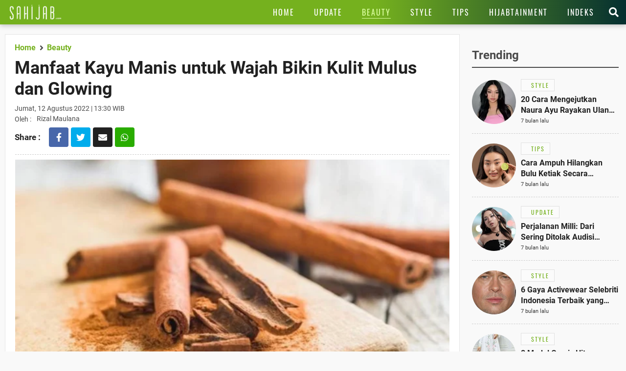

--- FILE ---
content_type: text/html; charset=UTF-8
request_url: https://www.sahijab.com/beauty/7179-manfaat-kayu-manis-untuk-wajah-bikin-kulit-mulus-dan-glowing
body_size: 14636
content:
<!DOCTYPE html>
<html lang="id">
<head>

  <!-- Google Tag Manager -->
  <script type="0556711596944127fa2bb348-text/javascript">(function(w,d,s,l,i){w[l]=w[l]||[];w[l].push({'gtm.start':
  new Date().getTime(),event:'gtm.js'});var f=d.getElementsByTagName(s)[0],
  j=d.createElement(s),dl=l!='dataLayer'?'&l='+l:'';j.async=true;j.src=
  'https://www.googletagmanager.com/gtm.js?id='+i+dl;f.parentNode.insertBefore(j,f);
  })(window,document,'script','dataLayer','GTM-KG9RQBL');</script>
  <!-- End Google Tag Manager -->

<title>Manfaat Kayu Manis untuk Wajah Bikin Kulit Mulus dan Glowing</title>
<meta charset="utf-8">				
<meta name="description" content="Apa saja manfaat kayu manis untuk wajah yang mungkin jarang kita ketahui, dan bagaimana cara menggunakannya?" />
<meta content="Sahijab.com" name="author" />
<meta name="apple-mobile-web-app-status-bar-style" content="black">		
<meta name="viewport" content="initial-scale=1.0, user-scalable=no">
<meta http-equiv="X-UA-Compatible" content="IE=edge">
<!--meta http-equiv="Refresh" content="600"/-->
<meta name="theme-color" content="#04c937">
<meta content="id" name="language" />
<meta content="id" name="geo.country" />
<meta content="Indonesia" name="geo.placename" />
<meta name="robots" content="index, follow">
<meta name="googlebot" content="all" />
<meta name="csrf-token" content="HPLOjffWaLPDVsyCRAUqeSMB412dtDZx0qglgPmt">
<meta name="viewport" content="width=device-width, initial-scale=1.0">
<meta name="apple-mobile-web-app-capable" content="yes">
<meta name="mobile-web-app-capable" content="yes">
<meta name="HandheldFriendly" content="true" />
<meta name="apple-touch-fullscreen" content="yes" />
<meta name="msvalidate.01" content="18CCCD23B3273779A5EB79EA779F9BF1" />
<meta name="yandex-verification" content="53e3010d629e429e" />
  <meta property="fb:app_id" content="330907351187174" />
  <meta property="og:type" content="article" />
  <meta property="article:published_time" content="2022-08-12 13:30:03">
  <meta property="og:url" content="https://www.sahijab.com/beauty/7179-manfaat-kayu-manis-untuk-wajah-bikin-kulit-mulus-dan-glowing" />
  <meta property="og:title" content="Manfaat Kayu Manis untuk Wajah Bikin Kulit Mulus dan Glowing" />
      
  <meta property="article:section" content="beauty">
  <meta property="article:section3" content="manfaat-kayu-manis,perawatan-wajah,pengobatan-tradisional,sahijab-beauty">
  <meta property="dable:item_id" content="7179">
  <meta property="dable:title" content="Manfaat Kayu Manis untuk Wajah Bikin Kulit Mulus dan Glowing">
  <meta property="dable:author" content="rizal.maulana">

  <meta property="og:image" content="https://thumb.viva.id/sahijab/665x374/2018/12/25/5c21e3e2b8ab6-minum-seduhan-kayu-manis-gula-darah-turun.jpg" />
  <meta property="og:image:type" content="image/jpeg">
  <meta property="og:image:width" content="665">
  <meta property="og:image:height" content="374">
  <meta property="og:description" content="Apa saja manfaat kayu manis untuk wajah yang mungkin jarang kita ketahui, dan bagaimana cara menggunakannya?" />

  <meta name="twitter:image:src" content="https://thumb.viva.id/sahijab/665x374/2018/12/25/5c21e3e2b8ab6-minum-seduhan-kayu-manis-gula-darah-turun.jpg" />
  <meta name="twitter:card" content="summary_large_image" />
  <meta name="twitter:site" content="@sahijab" />
  <meta name="twitter:site:id" content="@sahijab" />
  <meta name="twitter:creator" content="@sahijab" />
  <meta name="twitter:description" content="Apa saja manfaat kayu manis untuk wajah yang mungkin jarang kita ketahui, dan bagaimana cara menggunakannya?" />  

  <link rel="amphtml" href="https://www.sahijab.com/amp/beauty/7179-manfaat-kayu-manis-untuk-wajah-bikin-kulit-mulus-dan-glowing" />

<link rel="canonical" href="https://www.sahijab.com/beauty/7179-manfaat-kayu-manis-untuk-wajah-bikin-kulit-mulus-dan-glowing">


<link href="https://www.sahijab.com/appasset/responsive/img/favicon.ico?v=1.3.10" rel="icon" type="image/ico" />
<link rel="stylesheet" href="https://www.sahijab.com/appasset/responsive/css/base.css?v=1.3.10" type="text/css" media="screen">
<link rel="stylesheet" href="https://www.sahijab.com/appasset/responsive/css/pushnotif.css?v=1.3.10" type="text/css" media="screen">
<link rel="stylesheet" href="https://www.sahijab.com/appasset/responsive/css/base-mobile.css?v=1.3.10" media="(max-width:1023px)">
<link rel="stylesheet" href="https://www.sahijab.com/appasset/responsive/css/base-desktop.css?v=1.3.10" media="(min-width:1024px)">
 
<link rel="stylesheet" href="https://www.sahijab.com/appasset/responsive/css/detail.css?v=1.3.10" type="text/css" media="screen">
<link rel="stylesheet" href="https://www.sahijab.com/appasset/responsive/css/detail-mobile.css?v=1.3.10" media="(max-width:1023px)">
<link rel="stylesheet" href="https://www.sahijab.com/appasset/responsive/css/detail-desktop.css?v=1.3.10" media="(min-width:1024px)">



  <script type="0556711596944127fa2bb348-text/javascript">
   var PWT={}; //Initialize Namespace
   window.googletag = window.googletag || {cmd: []};
   var gptRan = false;
   PWT.jsLoaded = function(){ //PubMatic pwt.js on load callback is used to load GPT
      loadGPT();
   };
   var loadGPT = function() {
      // Check the gptRan flag
      if (!gptRan) {
         gptRan = true;
         var gads = document.createElement('script');
         var useSSL = 'https:' == document.location.protocol;
         gads.src = (useSSL ? 'https:' : 'http:') + '//securepubads.g.doubleclick.net/tag/js/gpt.js';
         var node = document.getElementsByTagName('script')[0];
         node.parentNode.insertBefore(gads, node);
      }
   };
   // Failsafe to call gpt
   setTimeout(loadGPT, 500);

   (function() {
      var purl = window.location.href;
      var url = '//ads.pubmatic.com/AdServer/js/pwt/157005/6850';
      var profileVersionId = '';
      if(purl.indexOf('pwtv=')>0){
         var regexp = /pwtv=(.*?)(&|$)/g;
         var matches = regexp.exec(purl);
         if(matches.length >= 2 && matches[1].length > 0){
            profileVersionId = '/'+matches[1];
         }
      }
      var wtads = document.createElement('script');
      wtads.async = true;
      wtads.type = 'text/javascript';
      wtads.src = url+profileVersionId+'/pwt.js';
      var node = document.getElementsByTagName('script')[0];
      node.parentNode.insertBefore(wtads, node);
   })();

   
  var interstitialSlot, staticSlot;
  

   googletag.cmd.push(function() {

      
               
         googletag.defineSlot('/11225321/SAHIJAB.COM/Beauty', [[975,200],[728,90]], 'leaderboard_1').setTargeting('pos', ['leaderboard_1']).addService(googletag.pubads());

         
         googletag.defineSlot('/11225321/SAHIJAB.COM/Beauty', [[300,250]], 'rectangle_1').setTargeting('pos', ['rectangle_1']).addService(googletag.pubads());

         
         googletag.defineSlot('/11225321/SAHIJAB.COM/Beauty', [[300,250],[300,600]], 'rectangle_2').setTargeting('pos', ['rectangle_2']).addService(googletag.pubads());

         
         googletag.defineSlot('/11225321/SAHIJAB.COM/Beauty', [[160,600]], 'skyscraper').setTargeting('pos', ['skyscraper']).addService(googletag.pubads());

         
         googletag.defineSlot('/11225321/SAHIJAB.COM/Beauty', [[300,250]], 'inarticle-1').setTargeting('pos', ['inarticle-1']).addService(googletag.pubads());

         
         googletag.defineSlot('/11225321/SAHIJAB.COM/Beauty', [[300,250]], 'inarticle-2').setTargeting('pos', ['inarticle-2']).addService(googletag.pubads());

               
               
            googletag.defineSlot('/11225321/SAHIJAB.COM/Beauty', [[320,480],[1,1]], 'flyingcarpet_1').setTargeting('pos', ['flyingcarpet_1']).addService(googletag.pubads());

         
            googletag.defineSlot('/11225321/SAHIJAB.COM/Beauty', [[320,50],[320,100]], 'top').setTargeting('pos', ['top']).addService(googletag.pubads());

         
            googletag.defineSlot('/11225321/SAHIJAB.COM/Beauty', [[300,250],[336,280]], 'rectangle').setTargeting('pos', ['rectangle']).addService(googletag.pubads());

         
            googletag.defineSlot('/11225321/SAHIJAB.COM/Beauty', [[320,100]], 'bottom').setTargeting('pos', ['bottom']).addService(googletag.pubads());

         
            googletag.defineSlot('/11225321/SAHIJAB.COM/Beauty', [[300,250]], 'middle-1').setTargeting('pos', ['middle-1']).addService(googletag.pubads());

         
            googletag.defineSlot('/11225321/SAHIJAB.COM/Beauty', [[300,250]], 'middle-2').setTargeting('pos', ['middle-2']).addService(googletag.pubads());

               
      

      googletag.defineOutOfPageSlot('/11225321/SAHIJAB.COM/outstream', 'outstream').addService(googletag.pubads());

      
               interstitialSlot = googletag.defineOutOfPageSlot('/11225321/SAHIJAB.COM/interstitial', googletag.enums.OutOfPageFormat.INTERSTITIAL);
         if (interstitialSlot) {
         interstitialSlot.addService(googletag.pubads());
         googletag.pubads().addEventListener('slotOnload', function(event) {
            if (interstitialSlot === event.slot) {
               console.log("Interstitial is loaded.");
            }
         });
         }
         staticSlot = googletag.defineSlot(
         '/11225321/SAHIJAB.COM/interstitial', [[336, 280], [300, 250], [320, 480]], 'static-ad-1')
         .addService(googletag.pubads().enableLazyLoad());

         googletag.defineSlot('/11225321/SAHIJAB.COM/Beauty', [[1, 1]], 'rmb').setTargeting('pos', ['rmb']).addService(googletag.pubads());
            

      
      googletag.pubads().enableSingleRequest();
      googletag.pubads().collapseEmptyDivs();
      googletag.enableServices();      

   });
</script>

<script src="https://ajax.googleapis.com/ajax/libs/jquery/3.3.1/jquery.min.js" type="0556711596944127fa2bb348-text/javascript"></script>
<script type="0556711596944127fa2bb348-text/javascript">
   window.jQuery || document.write('<script src="https://www.sahijab.com/appasset/responsive/js/jquery.js?v=1.3.10"><\/script>');
</script>

  <script type="0556711596944127fa2bb348-text/javascript">
    (function(i,s,o,g,r,a,m){i['GoogleAnalyticsObject']=r;i[r]=i[r]||function(){
    (i[r].q=i[r].q||[]).push(arguments)},i[r].l=1*new Date();a=s.createElement(o),
    m=s.getElementsByTagName(o)[0];a.async=1;a.src=g;m.parentNode.insertBefore(a,m)
    })(window,document,'script','//www.google-analytics.com/analytics.js','ga');
    ga('create', 'UA-143454597-1', 'auto');
    ga('set', 'dimension1', '7179');
    ga('set', 'dimension2', 'Manfaat Kayu Manis untuk Wajah Bikin Kulit Mulus dan Glowing');
    ga('set', 'dimension3', '2022-08-12 13:30:03');
    ga('set', 'dimension4', 'rizal.maulana');
        ga('set', 'dimension5', 'manfaat-kayu-manis perawatan-wajah pengobatan-tradisional sahijab-beauty');
        ga('send', 'pageview');
  </script>



  <script defer src="https://www.sahijab.com/appasset/responsive/iklan/fork-media.js?v=1.3.10" type="0556711596944127fa2bb348-text/javascript"></script>

</head>

<body>

<!-- Google Tag Manager (noscript) -->
<noscript><iframe src="https://www.googletagmanager.com/ns.html?id=GTM-KG9RQBL"
  height="0" width="0" style="display:none;visibility:hidden"></iframe></noscript>
<!-- End Google Tag Manager (noscript) -->

    <style type="text/css">
    

    .paralax_banner { padding: 0 !important; width: calc(100% + 20px) !important; clip-path: inset(1px) !important; overflow: hidden !important; transition: height 1s !important; z-index: 1 !important;position: relative;max-height: 628px; } 

    .paralax_banner > div {overflow: hidden; width: 150%; height: 100vh; margin: 0; position: absolute; top: 0; left: 0; clip: rect(auto auto auto auto); }
    .paralax_banner > .close{position: absolute !important; right: 0px; left: inherit !important; color: #fff; width: 32px !important; height: 36px !important;}
    .paralax_banner > .close > a {display: block; background: rgba(117, 177, 30, 0.81); color: #fff; padding: 10px; width: inherit !important; }

    .paralax_banner, .paralax_banner * {width: 100% !important; }
    .paralax_banner > div > div {height: 100%; position: fixed; top: 0; margin: 0 auto; -moz-transform: translateZ(0); -webkit-transform: translateZ(0); -ms-transform: translateZ(0); -o-transform: translateZ(0); transform: translateZ(0); }
    .paralax_banner > div > div > div {height: 100vh; position: absolute; left: 50%; top: 0; border: none; -moz-transform: translateX(-50%); -webkit-transform: translateX(-50%); -ms-transform: translateX(-50%); -o-transform: translateX(-50%); transform: translateX(-50%); display: -webkit-flex; display: -ms-flexbox; display: flex; -webkit-align-content: center; align-content: center; -webkit-align-items: center; -ms-flex-align: center; align-items: center; }
    .paralax_banner > div > div > div > * {margin: auto; margin-top: 0px; }
    .paralax_banner iframe {height: 100vh !important; }

    .center-banner {width: 320px !important; }

    header.ads-clik{position: fixed !important;}

    @media  screen and (max-width: 1023px) and (min-width: 0px){
      header.default {position: initial;}
      header.fixed {position: fixed !important; }
      header.fixed-active {position: fixed !important; }

      section.cari-box.stay {position: initial; } 
      section.cari-box.stay .header-popup {position: absolute; top: 0; }
      section.cari-box.stay.hang {position: fixed; }

    }
    @media  screen and (min-width:1024px){
      body.detail #gap-iklan {margin-top: 0 !important; }
      .paralax_banner{display: none;}
      header.fixed {position: absolute !important; }
      #gap-iklan{margin-top: 0px !important;}


    }
    
    

</style>
<div id="gap-iklan"></div>
<div class="paralax_banner top-ads mobile-only" id="top-ads">
    <!-- underlay --> 
    <div>
      <div>
        <div>
          <div class="content_center">
            <span class="center-banner">

            <div id="flyingcarpet_1"">
              <span>
                <script type="0556711596944127fa2bb348-text/javascript">
                  googletag.cmd.push(function() { googletag.display('flyingcarpet_1'); });
                </script>
              </span>
            </div>
              
            </span>
          </div>
        </div>
      </div>
    </div>
    <!-- underlay end -->
    <div class="close"><a href="javascript:void(0);">X</a></div>

</div>
<!-- parallax banner versi innity end-->



<script type="0556711596944127fa2bb348-text/javascript">
    
/* scroll script */
$(document).ready(function(){
  "use strict";
  $(window).resize(function(e){
    console.log(e);                   
  });

  // $('header').addClass("default");
  $('section.cari-box').addClass("stay");
  parent.document.getElementById('top-ads').style.height = "480px";
  parent.document.getElementById('gap-iklan').style.marginTop = "-50px";
  $('header').addClass('default');
  
  var ads_sticky = function(){  
    $(window).scroll(function(){
      var scroll_position = $(window).scrollTop();
      
      /* header sticky */
      var ads_height = parseInt($('.paralax_banner.top-ads').height());
      
      if(scroll_position >= ads_height){
        $('header').addClass("fixed");
        $('section.cari-box').addClass("hang");
      }
      
      else{
        $('header').removeClass("fixed");
        $('section.cari-box').removeClass("hang");
      }
      /* header sticky */
      
    });  
  };

  var underlay = function(){
  "use strict";
  $(".close").click(function(){
    $("#top-ads").hide();
    $("header").addClass("fixed-active");
    $("body").addClass("normal");
    parent.document.getElementById("gap-iklan").style.marginTop = "0px";
    
;  });
};
  
  $(".top-menu .top-popup").click(function(){
  $("header").addClass('ads-clik');//bug menu flying carpet
  });
  
  $(".top-closemenu .top-popup").click(function(){
  $("header").removeClass('ads-clik');//bug menu flying carpet
  });
  
  $(document).ready(function(){
    "use strict";
    ads_sticky();
    underlay();
  });
});
/* end scroll script */


</script>


  

<header class="bg-detail">
  
  

  <span class="clearenter">
    <ul class="header-left">
      <li class="hl-openmenu">
        <a aria-label="Link Title" alt="link_title" class="hl-button content_center" href="javascript:void(0)">
          <i class="fas fa-bars"></i>
        </a>
      </li>

      
        <li class="hl-logo">
            <a aria-label="Link Title" alt="link_title" class="hl-logo-small content_center" href="https://www.sahijab.com">
              <img alt="sahijab" src="https://www.sahijab.com/appasset/responsive/img/logo-large.png?v=1.3.10">
            </a>
        </li>
        
    
        

    </ul>
    
    <ul class="header-right">
                <li class="hl-share">
            <a aria-label="Link Title" alt="link_title" class="hl-button content_center" href="javascript:void(0)">
                <i class="fas fa-share-alt"></i>
            </a>
        </li>
        
      <li class="hl-menu">
        <menu>
    <ul>
      <li class="home">
        <a aria-label="Link Title" alt="link_title" class="menu-button content_center " href="https://www.sahijab.com">
          <h4>Home</h4>
        </a>
      </li>
      <li>
        <a aria-label="Link Title" alt="link_title" class="menu-button content_center " href="https://www.sahijab.com/update">
          <h4>Update</h4>
        </a>
      </li>
      <li>
        <a aria-label="Link Title" alt="link_title" class="menu-button content_center menu-curr" href="https://www.sahijab.com/beauty">
          <h4>Beauty</h4>
        </a>
      </li>
      <li>
        <a aria-label="Link Title" alt="link_title" class="menu-button content_center " href="https://www.sahijab.com/style">
          <h4>Style</h4>
        </a>
      </li>
      <li class="notcate">
        <a aria-label="Link Title" alt="link_title" class="menu-button content_center " href="https://www.sahijab.com/tips">
          <h4>Tips</h4>
        </a>
      </li>
      <li>
        <a aria-label="Link Title" alt="link_title" class="menu-button content_center " href="https://www.sahijab.com/hijabtainment">
          <h4>Hijabtainment</h4>
        </a>
      </li>
      <li>
        <a aria-label="Link Title" alt="link_title" class="menu-button content_center " href="https://www.sahijab.com/indeks">
          <h4>Indeks</h4>
        </a>
      </li>
     
      
      <!--li class="notcate">
        <a aria-label="Link Title" alt="link_title" class="menu-button content_center " href="news/">
          <h4>Stories</h4>
        </a>
      </li-->
    </ul>
  </menu>
      </li>

      <li class="hl-search">
        <a aria-label="Link Title" alt="link_title" class="hl-button content_center" href="javascript:void(0)">
          <i class="fas fa-search"></i>
        </a>
      </li>

    </ul>
  </span>
</header>

<div id="firebase-popup"></div>

<section class="cari-box">
  <span>
    <div class="header-popup" id="hl-search">
      <input class="hl-search-field" placeholder="Search..." type="text" onfocus="if (!window.__cfRLUnblockHandlers) return false; this.value=''" value="" id="keyword" data-cf-modified-0556711596944127fa2bb348-="">
        <div class="search-button">
          <input name="search-button" class="btn" value="Cari" type="button" id="search_submit">
        </div>
    </div>
  </span>
</section>

<script type="0556711596944127fa2bb348-text/javascript">
        $("#keyword").keypress(function(e){
          if(e.which==13){
            console.log('keypress')
            $("#search_submit").click();
          }
        });

        $('#search_submit').click(function() {
          var keyword = $("#keyword").val();
          window.location.href = "/cari?q="+keyword;
        });
</script>




<div class="header-popup" id="hl-share">
  <ul>
	<li>
	  <a aria-label="Link Title" alt="link_title" class="hps-link hps-fb content_center" href="https://www.facebook.com/dialog/share?app_id=330907351187174&amp;display=popup&amp;href=https%3A%2F%2Fwww.sahijab.com%2Fbeauty%2F7179-manfaat-kayu-manis-untuk-wajah-bikin-kulit-mulus-dan-glowing">
		<i class="fab fa-facebook-f"></i>
	  </a>
	</li>

	<li>
	  <a aria-label="Link Title" alt="link_title" class="hps-link hps-tw content_center" href="https://twitter.com/intent/tweet?text=Manfaat Kayu Manis untuk Wajah Bikin Kulit Mulus dan Glowing https://www.sahijab.com/beauty/7179-manfaat-kayu-manis-untuk-wajah-bikin-kulit-mulus-dan-glowing">
		<i class="fab fa-twitter"></i>
	  </a>
	</li>

	<li>
	  <a aria-label="Link Title" alt="link_title" class="hps-link hps-ml content_center" href="/cdn-cgi/l/email-protection#[base64]">
		<i class="fas fa-envelope"></i>
	  </a>
	</li>

	<li>
	  <a aria-label="Link Title" alt="link_title" class="hps-link hps-wa content_center" href="https://api.whatsapp.com/send?text=Manfaat Kayu Manis untuk Wajah Bikin Kulit Mulus dan Glowing https://www.sahijab.com/beauty/7179-manfaat-kayu-manis-untuk-wajah-bikin-kulit-mulus-dan-glowing">
		<i class="fab fa-whatsapp"></i>
	  </a>
	</li>

	<li>
	  <a aria-label="Link Title" alt="link_title" class="hps-link hps-li content_center" href="https://lineit.line.me/share/ui?url=https://www.sahijab.com/beauty/7179-manfaat-kayu-manis-untuk-wajah-bikin-kulit-mulus-dan-glowing&amp;text=Manfaat Kayu Manis untuk Wajah Bikin Kulit Mulus dan Glowing">
		<i class="fab fa-line"></i>
	  </a>
	</li>
  </ul>
</div>


<div class="header-popup" id="hl-openmenu">
  <a aria-label="Link Title" alt="link_title" class="hlom-button content_center" href="javascript:void(0)">
	<i class="fas fa-times"></i>
  </a>
  
  <menu>
    <ul>
      <li class="home">
        <a aria-label="Link Title" alt="link_title" class="menu-button content_center " href="https://www.sahijab.com">
          <h4>Home</h4>
        </a>
      </li>
      <li>
        <a aria-label="Link Title" alt="link_title" class="menu-button content_center " href="https://www.sahijab.com/update">
          <h4>Update</h4>
        </a>
      </li>
      <li>
        <a aria-label="Link Title" alt="link_title" class="menu-button content_center menu-curr" href="https://www.sahijab.com/beauty">
          <h4>Beauty</h4>
        </a>
      </li>
      <li>
        <a aria-label="Link Title" alt="link_title" class="menu-button content_center " href="https://www.sahijab.com/style">
          <h4>Style</h4>
        </a>
      </li>
      <li class="notcate">
        <a aria-label="Link Title" alt="link_title" class="menu-button content_center " href="https://www.sahijab.com/tips">
          <h4>Tips</h4>
        </a>
      </li>
      <li>
        <a aria-label="Link Title" alt="link_title" class="menu-button content_center " href="https://www.sahijab.com/hijabtainment">
          <h4>Hijabtainment</h4>
        </a>
      </li>
      <li>
        <a aria-label="Link Title" alt="link_title" class="menu-button content_center " href="https://www.sahijab.com/indeks">
          <h4>Indeks</h4>
        </a>
      </li>
     
      
      <!--li class="notcate">
        <a aria-label="Link Title" alt="link_title" class="menu-button content_center " href="news/">
          <h4>Stories</h4>
        </a>
      </li-->
    </ul>
  </menu>
  <span class="overlay"></span>
</div>



  <!-- iklan -->
<style>
  @media  screen and (min-width:0px) and (max-width:1023px){
    .bilboard{display:none !important;}
  }
  @media  screen and (min-width:1024px) and (max-width:1024px){
    .bilboard{display:none !important;}
  }
  @media  screen and (min-width:1024px){
    .bilboard{padding: 10px 20px 0px 20px; } 
  }
  </style>
  <div id="leaderboard_1" class="bilboard content_center">
    <span>
      <script data-cfasync="false" src="/cdn-cgi/scripts/5c5dd728/cloudflare-static/email-decode.min.js"></script><script type="0556711596944127fa2bb348-text/javascript">
	      googletag.cmd.push(function() { googletag.display('leaderboard_1'); });
	    </script>
    </span>
  </div>
  <!-- end iklan -->
  <!-- iklan -->
<style>
  @media  screen and (min-width:0px) and (max-width:1023px){
    .ads-top{margin: 10px 0 0; } 
  }
  
  @media  screen and (min-width:1024px){
    .ads-top{display:none !important;}
  
  }
  </style>
  <div id="top" class="ads-top content_center">
    <span>
      <script type="0556711596944127fa2bb348-text/javascript">
	      googletag.cmd.push(function() { googletag.display('top'); });
	    </script>
    </span>
  </div>
  <!-- end iklan -->

  <section id="sticky" class="lead-article">
    <span>
      <ul class="split clearenter">
      
      <li class="left">

        <div class="detail-content">
          <ul>

            <li class="lead-article-info">
                  <span>
                    <div class="lai-box">
                      <div class="breadcrumb">
                        <ul>
                        <li>
                          <a aria-label="Link Title" alt="link_title" class="breadcrumb-path" href="https://www.sahijab.com">
                           <h3>Home</h3>
                        </a>
                        </li>
                        <li>
                          <a aria-label="Link Title" alt="link_title" class="breadcrumb-path" href="https://www.sahijab.com/beauty">
                          <h3>Beauty</h3>
                        </a>
                        </li>
                      </ul>
                    </div>
                    
                    
                      <h1 class="lai-title">Manfaat Kayu Manis untuk Wajah Bikin Kulit Mulus dan Glowing</h1>
                      <div class="lai-date">
                                              Jumat, 12 Agustus 2022 | 13:30 WIB</div>
                      <div class="lai-author">
                        <span>Oleh :</span>
                        <ul>
          
                                                      Rizal Maulana

                        </ul>
                      </div>
                <div class="lc-socmed content_center">
	<h5 class="content_center"><span>Share :</span></h5>
		<ul>
				<li>
					<a aria-label="Link Title" alt="link_title" class="hps-link hps-fb content_center" href="https://www.facebook.com/dialog/share?app_id=132837274747600&amp;display=popup&amp;href=https%3A%2F%2Fwww.sahijab.com%2Fbeauty%2F7179-manfaat-kayu-manis-untuk-wajah-bikin-kulit-mulus-dan-glowing" onclick="if (!window.__cfRLUnblockHandlers) return false; return !window.open(this.href, 'Facebook Share', 'menubar=no,toolbar=no,resizable=yes,scrollbars=yes,height=300,width=600');return false;" target="_blank" data-cf-modified-0556711596944127fa2bb348-="">
							<i class="fab fa-facebook-f"></i>
					</a>
				</li>

				<li>
					<a aria-label="Link Title" alt="link_title" class="hps-link hps-tw content_center" href="https://twitter.com/intent/tweet?text=Manfaat Kayu Manis untuk Wajah Bikin Kulit Mulus dan Glowing https://www.sahijab.com/beauty/7179-manfaat-kayu-manis-untuk-wajah-bikin-kulit-mulus-dan-glowing" onclick="if (!window.__cfRLUnblockHandlers) return false; return !window.open(this.href, 'Twitter Share', 'menubar=no,toolbar=no,resizable=yes,scrollbars=yes,height=300,width=600');return false;" target="_blank" data-cf-modified-0556711596944127fa2bb348-="">
						  <i class="fab fa-twitter"></i>
					</a>
				</li>

				<li>
					<a aria-label="Link Title" alt="link_title" class="hps-link hps-ml content_center" href="/cdn-cgi/l/email-protection#[base64]" onclick="if (!window.__cfRLUnblockHandlers) return false; return !window.open(this.href, 'Mail Share', 'menubar=no,toolbar=no,resizable=yes,scrollbars=yes,height=300,width=600');return false;" target="_blank" data-cf-modified-0556711596944127fa2bb348-="">
						  <i class="fas fa-envelope"></i>
					</a>
				</li>

				<li>
					<a aria-label="Link Title" alt="link_title" class="hps-link hps-wa content_center" href="https://api.whatsapp.com/send?text=Manfaat Kayu Manis untuk Wajah Bikin Kulit Mulus dan Glowing https://www.sahijab.com/beauty/7179-manfaat-kayu-manis-untuk-wajah-bikin-kulit-mulus-dan-glowing" onclick="if (!window.__cfRLUnblockHandlers) return false; return !window.open(this.href, 'WA Share', 'menubar=no,toolbar=no,resizable=yes,scrollbars=yes,height=300,width=600');return false;" target="_blank" data-cf-modified-0556711596944127fa2bb348-="">
							<i class="fab fa-whatsapp"></i>
					</a>
				</li>
		</ul>
</div>
                    </div>
                  </span>
                </li>
             
              <li class="lead-article-media foto-thumb">
              <span>
                <ul>
                  <li>
                    <!-- media here -->
                          <div class="flex_lazy thumb169">
                            <img alt="U-Report" data-original="https://thumb.viva.id/sahijab/665x374/2018/12/25/5c21e3e2b8ab6-minum-seduhan-kayu-manis-gula-darah-turun.jpg" />
                            <div class="leading-image-info">
                              <span>Photo :</span>
                              <ul class="clearenter">
                                <li>U-Report,</li>
                              </ul>
                          </div>
                          </div>
                          <!-- end media here -->
                          <div class="leading-image-caption">
                          Kayu manis.
                        </div>
                  </li>
                </ul>
              </span>
             
            <div class="ac-container">

                <!-- skyscraper -->
                                        <div class="iklan-article">
                        <div>
                          <!-- iklan -->
<style>
  @media  screen and (min-width:0px) and (max-width:1023px){
    .skyscraper{display:none !important;}
  }
  
  @media  screen and (min-width:1024px){
    .skyscraper{} 
  }
  </style>
  
  <!-- iklan -->
  <div id="skyscraper" class="skyscraper content_center">
    <span>
      <script data-cfasync="false" src="/cdn-cgi/scripts/5c5dd728/cloudflare-static/email-decode.min.js"></script><script type="0556711596944127fa2bb348-text/javascript">
	      googletag.cmd.push(function() { googletag.display('skyscraper'); });
	    </script>
    </span>
  </div>
  <!-- end iklan -->
                        </div>
                    </div>
                    <!-- skyscraper end -->
                                        <style>
                      .embed-container { position: relative; padding-bottom: 56.25%; height: 0; overflow: hidden; max-width: 100%; } 
                      .embed-container iframe, 
                      .embed-container object, 
                      .embed-container embed { position: absolute; top: 0; left: 0; width: 100%; height: 100%; }
                    </style>
              
             
                <p><strong><a href="https://www.sahijab.com/tag/sahijab-beauty">Sahijab Beauty</a></strong> – Apa saja <a href="https://www.sahijab.com/tag/manfaat-kayu-manis">manfaat kayu manis</a> untuk wajah yang mungkin jarang kita ketahui, dan bagaimana cara menggunakannya? Kayu manis sendiri berasal dari kulit pohon kayu manis, yang penggunaannya biasa ditambahkan dalam makanan sejak ribuan tahun silam.</p><div id='outstream'>
  <span>
    <script type="0556711596944127fa2bb348-text/javascript">
      googletag.cmd.push(function() { googletag.display('outstream'); });
    </script>
  </span>
</div>
<p>Kayu manis juga memainkan peran kunci dalam <a href="https://www.sahijab.com/tag/pengobatan-tradisional">pengobatan tradisional</a> di berbagai budaya, terutama di India. Meskipun populer digunakan untuk penyedap dan sebagai bumbu masakan, manfaat obatnya telah diakui selama bertahun-tahun, termasuk untuk <a href="https://www.sahijab.com/tag/perawatan-wajah">perawatan wajah</a>.</p><p><strong>Baca Juga: <a href="https://www.sahijab.com/beauty/6119-5-manfaat-kayu-manis-bagi-kecantikan-mengatasi-penuaan-dini">5 Manfaat Kayu Manis Bagi Kecantikan, Mengatasi Penuaan Dini</a></strong> <h2>Manfaat Kayu Manis untuk Wajah</h2></p><div id='rmb'>
  <span>
    <script type="0556711596944127fa2bb348-text/javascript">
      googletag.cmd.push(function() { googletag.display('rmb'); });
    </script>
  </span>
</div>
<p>Selain mampu mengurangi risiko penyakit jantung dan meningkatkan sensitivitas terhadap hormon insulin, manfaat kayu manis untuk wajah sangat luar biasa.  Kita akan membahas beberapa kegunaan kayu manis untuk mendapatkan kulit yang mulus, bercahaya, dan awet muda. <h3>Menyembuhkan Jerawat</h3></p><!-- iklan -->
<style>
  @media  screen and (min-width:0px) and (max-width:1023px){
    .retanggle{margin: 10px 0 5px 10px; } 
  }
  
  @media  screen and (min-width:1024px){
    .retanggle{margin: 10px 0; } 
  }
  </style>
  <div id="middle-1" class="retanggle content_center">
    <span>
      <script type="0556711596944127fa2bb348-text/javascript">
	      googletag.cmd.push(function() { googletag.display('middle-1'); });
	    </script>
    </span>
  </div>
  <!-- end iklan --><p>Memilih kayu manis untuk menghilangkan jerawat secara efektif adalah pilihan bijak. Kayu manis bisa menjadi sangat penting dalam mencegah jerawat atau setidaknya mengendalikannya. Sifat anti-jamur, antioksidan, dan antibakteri dari kayu manis membuatnya berguna melawan jerawat dan noda kulit.</p>

                

                
                
                <div class="article-related-inside">
                  <b class="ari-label">Berita Terkait :</b>
                    <ul class="ari-list">
                                                                  <li>
                        <a aria-label="Link Title" alt="link_title" class="title-content ari-link" href="https://www.sahijab.com/tips/9830-7-cara-ampuh-merawat-wajah-kusam-agar-cerah-dan-glowing-tanpa-perawatan-mahal?medium=berita-terkait&campaign=berita-terkait-0">
                          <h2>
                            7 Cara Ampuh Merawat Wajah Kusam Agar Cerah dan Glowing Tanpa Perawatan Mahal
                          </h2>
                        </a>
                      </li>
                                                                    <li>
                        <a aria-label="Link Title" alt="link_title" class="title-content ari-link" href="https://www.sahijab.com/tips/9810-6-cara-tampil-glowing-dengan-bahan-dapur-ala-ibu-rumah-tangga-terbaik-dan-hemat?medium=berita-terkait&campaign=berita-terkait-1">
                          <h2>
                            6 Cara Tampil GLOWING dengan Bahan Dapur Ala Ibu Rumah Tangga, Terbaik dan Hemat
                          </h2>
                        </a>
                      </li>
                                                                    <li>
                        <a aria-label="Link Title" alt="link_title" class="title-content ari-link" href="https://www.sahijab.com/tips/9781-cara-kencangkan-wajah-dengan-krim-malam-alami-hasilnya-mengejutkan-seperti-botox-dalam-7-hari?medium=berita-terkait&campaign=berita-terkait-2">
                          <h2>
                            Cara Kencangkan Wajah dengan Krim Malam Alami, Hasilnya Mengejutkan Seperti Botox dalam 7 Hari
                          </h2>
                        </a>
                      </li>
                                                                    <li>
                        <a aria-label="Link Title" alt="link_title" class="title-content ari-link" href="https://www.sahijab.com/tips/9753-5-cara-mudah-mengatasi-perbedaan-pih-dan-pie-pada-bekas-jerawat-wajib-tahu?medium=berita-terkait&campaign=berita-terkait-3">
                          <h2>
                            5 Cara Mudah Mengatasi Perbedaan PIH dan PIE pada Bekas Jerawat, Wajib Tahu!
                          </h2>
                        </a>
                      </li>
                                          </ul>
                </div>

              </div>

              
              
                               <section class="detail-pagination">
                    <span>
                      <ul class="dp-mobile-prevnext">
                        <li class="dp-mobile-prev">
                                                    <div class="dp-button"><i class="fas fa-angle-left"></i><span> Sebelumnya</span></div>
                                                  </li>
                        <li class="dp-mobile-next">
                                                      <a aria-label="http://www.sahijab.com/beauty/7179-manfaat-kayu-manis-untuk-wajah-bikin-kulit-mulus-dan-glowing?page=2" alt="http://www.sahijab.com/beauty/7179-manfaat-kayu-manis-untuk-wajah-bikin-kulit-mulus-dan-glowing?page=2" class="dp-button" href="https://www.sahijab.com/beauty/7179-manfaat-kayu-manis-untuk-wajah-bikin-kulit-mulus-dan-glowing?page=2"><span>Selanjutnya </span><i class="fas fa-angle-right"></i></a>
                                                    <!--a aria-label="Link Title" alt="link_title" class="dp-button" href="news/detail.php"><span>Selanjutnya</span><i class="fas fa-angle-right"></i></a-->
                        </li>
                      </ul>
                    
                      <ul>
                        <li class="dp-desktop-prev">
                                                      <div class="dp-button"><i class="fas fa-angle-left"></i></div>
                                                  </li>

                                                <li>
                                                      <div class="dp-button">1</div>
                                                  </li>
                                                <li>
                                                      <a aria-label="http://www.sahijab.com/beauty/7179-manfaat-kayu-manis-untuk-wajah-bikin-kulit-mulus-dan-glowing?page=2" alt="http://www.sahijab.com/beauty/7179-manfaat-kayu-manis-untuk-wajah-bikin-kulit-mulus-dan-glowing?page=2" class="dp-button" href="https://www.sahijab.com/beauty/7179-manfaat-kayu-manis-untuk-wajah-bikin-kulit-mulus-dan-glowing?page=2">2</a>
                                                  </li>
                                                <li>
                                                      <a aria-label="http://www.sahijab.com/beauty/7179-manfaat-kayu-manis-untuk-wajah-bikin-kulit-mulus-dan-glowing?page=3" alt="http://www.sahijab.com/beauty/7179-manfaat-kayu-manis-untuk-wajah-bikin-kulit-mulus-dan-glowing?page=3" class="dp-button" href="https://www.sahijab.com/beauty/7179-manfaat-kayu-manis-untuk-wajah-bikin-kulit-mulus-dan-glowing?page=3">3</a>
                                                  </li>
                                                
                        <li id="static-ad-1" class="dp-desktop-next">
                                                      <a aria-label="http://www.sahijab.com/beauty/7179-manfaat-kayu-manis-untuk-wajah-bikin-kulit-mulus-dan-glowing?page=2" alt="http://www.sahijab.com/beauty/7179-manfaat-kayu-manis-untuk-wajah-bikin-kulit-mulus-dan-glowing?page=2" class="dp-button" href="https://www.sahijab.com/beauty/7179-manfaat-kayu-manis-untuk-wajah-bikin-kulit-mulus-dan-glowing?page=2"><i class="fas fa-angle-right"></i></a>
                                                  </li>

                                              </ul>
                    </span>
                </section>
                            
              
                              <script type="0556711596944127fa2bb348-text/javascript">
                  googletag.cmd.push(function() {
                    googletag.display(staticSlot);
                  });
                </script>
                            

              
              <section class="detail-bottom">
			<span>
				<ul>
					<li class="db-tag">
						<div class="tag-list">
							<ul>
																						<li>
								<a aria-label="Link Title" alt="link_title" class="tag-link" href="https://www.sahijab.com/tag/manfaat-kayu-manis">
									
										#Manfaat Kayu Manis
									
								</a>
								</li>
																<li>
								<a aria-label="Link Title" alt="link_title" class="tag-link" href="https://www.sahijab.com/tag/perawatan-wajah">
									
										#Perawatan Wajah
									
								</a>
								</li>
																<li>
								<a aria-label="Link Title" alt="link_title" class="tag-link" href="https://www.sahijab.com/tag/pengobatan-tradisional">
									
										#Pengobatan Tradisional
									
								</a>
								</li>
																<li>
								<a aria-label="Link Title" alt="link_title" class="tag-link" href="https://www.sahijab.com/tag/sahijab-beauty">
									
										#Sahijab Beauty
									
								</a>
								</li>
																
							</ul>
						</div>
					</li>
				
				</ul>
			</span>
		</section>



              </li>
            </ul>
        </div>

                  <div id="81853dc778186bff64ba4b47dacfe8aa" class="padding-bottom: 50px;"></div>
          <script defer src="https://click.advertnative.com/loading/?handle=16606" type="0556711596944127fa2bb348-text/javascript"></script>

          
        
                  
      </li>

                <div id="2109366d68770c5528aa56705516f364"></div>
          <script async src="https://click.advertnative.com/loading/?handle=14930" type="0556711596944127fa2bb348-text/javascript"></script>

          <div id="MIXADV_8979" class="MIXADVERT_NET"></div>
          <script type="0556711596944127fa2bb348-text/javascript" src="https://m1.mixadvert.com/show/load/?id=8979" async></script>

                
      <li class="right">
        <div class="sticky">
                        <section class="side-ads">
              <span>
                
              </span>
            </section>
            
            <section class="most-view content_center">
              <span>
                <div class="mod-title">
                  <span>
                    <h4>Trending</h4>
                  </span>
                </div>
                <ul>
                                      
                                                                                  
                    <li>
                      <div class="cate-box-each">
                        <ul>
                          <li>
                            <div class="al-row">
                              <div class="ronded content_center">
                                <span>
                                    <div class="al-thumb">
                                      <a aria-label="Link Title" alt="link_title" class="flex_lazy" href="https://www.sahijab.com/style/9854-20-cara-mengejutkan-naura-ayu-rayakan-ulang-tahun-di-panti-asuhan-terlihat-anggun-dengan-kaftan-cokelat">
                                        <img alt="20 Cara Mengejutkan Naura Ayu Rayakan Ulang Tahun di Panti Asuhan, Terlihat Anggun dengan Kaftan Cokelat" data-original="https://thumb.viva.id/sahijab/160x160/2025/06/25/k9UiSPQljz-naura-ayu-ulang-tahun.webp" />
                                      </a>
                                    </div>
                                </span>
                              </div>

                              <div class="al-info content_center">
                                <span>
                                  <a aria-label="Link Title" alt="link_title" class="title-kanal" href="https://www.sahijab.com/style">
                                    <h3>
                                      <span>
                                        style
                                      </span>
                                    </h3>
                                  </a>
                                  <a aria-label="Link Title" alt="link_title" class="al-title" href="https://www.sahijab.com/style/9854-20-cara-mengejutkan-naura-ayu-rayakan-ulang-tahun-di-panti-asuhan-terlihat-anggun-dengan-kaftan-cokelat">
                                    <h4>20 Cara Mengejutkan Naura Ayu Rayakan Ulang Tahun di Panti Asuhan, Terlihat Anggun dengan Kaftan Cokelat</h4>
                                  </a>
                                  <div class="al-date">7 bulan lalu</div>
                                </span>
                              </div>
                            </div>
                          </li>
                        </ul>
                      </div>
                    </li>
                                      
                                                                        <script async src="https://cdn.geozo.com/nt1l17/192/ilvmp03y0hq8687/vqu/867ypkfxc.go" type="0556711596944127fa2bb348-text/javascript"></script>
                            <div data-gz-block="b1bd0a08-daa5-4a6e-92a7-d0df36f03bc3"></div>
                                                              
                    <li>
                      <div class="cate-box-each">
                        <ul>
                          <li>
                            <div class="al-row">
                              <div class="ronded content_center">
                                <span>
                                    <div class="al-thumb">
                                      <a aria-label="Link Title" alt="link_title" class="flex_lazy" href="https://www.sahijab.com/tips/9849-cara-ampuh-hilangkan-bulu-ketiak-secara-permanen-dalam-5-langkah-sederhana">
                                        <img alt="Cara Ampuh Hilangkan Bulu Ketiak Secara Permanen dalam 5 Langkah Sederhana" data-original="https://thumb.viva.id/sahijab/160x160/2025/06/25/mzrQKsCKqT-cara-hilangkan-bulu-ketiak.jpg" />
                                      </a>
                                    </div>
                                </span>
                              </div>

                              <div class="al-info content_center">
                                <span>
                                  <a aria-label="Link Title" alt="link_title" class="title-kanal" href="https://www.sahijab.com/tips">
                                    <h3>
                                      <span>
                                        tips
                                      </span>
                                    </h3>
                                  </a>
                                  <a aria-label="Link Title" alt="link_title" class="al-title" href="https://www.sahijab.com/tips/9849-cara-ampuh-hilangkan-bulu-ketiak-secara-permanen-dalam-5-langkah-sederhana">
                                    <h4>Cara Ampuh Hilangkan Bulu Ketiak Secara Permanen dalam 5 Langkah Sederhana</h4>
                                  </a>
                                  <div class="al-date">7 bulan lalu</div>
                                </span>
                              </div>
                            </div>
                          </li>
                        </ul>
                      </div>
                    </li>
                                      
                                                                                  
                    <li>
                      <div class="cate-box-each">
                        <ul>
                          <li>
                            <div class="al-row">
                              <div class="ronded content_center">
                                <span>
                                    <div class="al-thumb">
                                      <a aria-label="Link Title" alt="link_title" class="flex_lazy" href="https://www.sahijab.com/update/9845-perjalanan-milli-dari-sering-ditolak-audisi-hingga-menjadi-rapper-top-10-thailand">
                                        <img alt="Perjalanan Milli: Dari Sering Ditolak Audisi hingga Menjadi Rapper Top 10 Thailand" data-original="https://thumb.viva.id/sahijab/160x160/2025/06/25/Z0CTUxDPux-perjalanan-milli-rapper.jpg" />
                                      </a>
                                    </div>
                                </span>
                              </div>

                              <div class="al-info content_center">
                                <span>
                                  <a aria-label="Link Title" alt="link_title" class="title-kanal" href="https://www.sahijab.com/update">
                                    <h3>
                                      <span>
                                        update
                                      </span>
                                    </h3>
                                  </a>
                                  <a aria-label="Link Title" alt="link_title" class="al-title" href="https://www.sahijab.com/update/9845-perjalanan-milli-dari-sering-ditolak-audisi-hingga-menjadi-rapper-top-10-thailand">
                                    <h4>Perjalanan Milli: Dari Sering Ditolak Audisi hingga Menjadi Rapper Top 10 Thailand</h4>
                                  </a>
                                  <div class="al-date">7 bulan lalu</div>
                                </span>
                              </div>
                            </div>
                          </li>
                        </ul>
                      </div>
                    </li>
                                      
                                                                                  
                    <li>
                      <div class="cate-box-each">
                        <ul>
                          <li>
                            <div class="al-row">
                              <div class="ronded content_center">
                                <span>
                                    <div class="al-thumb">
                                      <a aria-label="Link Title" alt="link_title" class="flex_lazy" href="https://www.sahijab.com/style/9852-6-gaya-activewear-selebriti-indonesia-terbaik-yang-bisa-jadi-inspirasi-fashionmu">
                                        <img alt="6 Gaya Activewear Selebriti Indonesia Terbaik yang Bisa Jadi Inspirasi Fashionmu" data-original="https://thumb.viva.id/sahijab/160x160/2025/06/25/9QlPbqpbTY-gaya-activewear-selebriti.jpg" />
                                      </a>
                                    </div>
                                </span>
                              </div>

                              <div class="al-info content_center">
                                <span>
                                  <a aria-label="Link Title" alt="link_title" class="title-kanal" href="https://www.sahijab.com/style">
                                    <h3>
                                      <span>
                                        style
                                      </span>
                                    </h3>
                                  </a>
                                  <a aria-label="Link Title" alt="link_title" class="al-title" href="https://www.sahijab.com/style/9852-6-gaya-activewear-selebriti-indonesia-terbaik-yang-bisa-jadi-inspirasi-fashionmu">
                                    <h4>6 Gaya Activewear Selebriti Indonesia Terbaik yang Bisa Jadi Inspirasi Fashionmu</h4>
                                  </a>
                                  <div class="al-date">7 bulan lalu</div>
                                </span>
                              </div>
                            </div>
                          </li>
                        </ul>
                      </div>
                    </li>
                                      
                                                                                  
                    <li>
                      <div class="cate-box-each">
                        <ul>
                          <li>
                            <div class="al-row">
                              <div class="ronded content_center">
                                <span>
                                    <div class="al-thumb">
                                      <a aria-label="Link Title" alt="link_title" class="flex_lazy" href="https://www.sahijab.com/style/9851-8-model-gamis-hitam-bordir-bunga-terbaik-2025-stylish-untuk-hangout-hingga-acara-semi-formal">
                                        <img alt="8 Model Gamis Hitam Bordir Bunga Terbaik 2025, Stylish untuk Hangout hingga Acara Semi-Formal" data-original="https://thumb.viva.id/sahijab/160x160/2025/06/25/aDf85ZxYIo-gamis-hitam-bordir-bunga.jpg" />
                                      </a>
                                    </div>
                                </span>
                              </div>

                              <div class="al-info content_center">
                                <span>
                                  <a aria-label="Link Title" alt="link_title" class="title-kanal" href="https://www.sahijab.com/style">
                                    <h3>
                                      <span>
                                        style
                                      </span>
                                    </h3>
                                  </a>
                                  <a aria-label="Link Title" alt="link_title" class="al-title" href="https://www.sahijab.com/style/9851-8-model-gamis-hitam-bordir-bunga-terbaik-2025-stylish-untuk-hangout-hingga-acara-semi-formal">
                                    <h4>8 Model Gamis Hitam Bordir Bunga Terbaik 2025, Stylish untuk Hangout hingga Acara Semi-Formal</h4>
                                  </a>
                                  <div class="al-date">7 bulan lalu</div>
                                </span>
                              </div>
                            </div>
                          </li>
                        </ul>
                      </div>
                    </li>
                                  </ul>
              </span>
            </section>

                      <section class="ads-right">
              <span>
                <!-- iklan -->
<style>
  @media  screen and (min-width:0px) and (max-width:1023px){
    .ads-300x600{display:none !important;}
  }
  
  @media  screen and (min-width:1024px){
    .ads-300x600{margin:10px 10px 10px; } 
  }
  </style>
  <div id="rectangle_2" class="ads-300x600 content_center">
    <span>
      <script type="0556711596944127fa2bb348-text/javascript">
	      googletag.cmd.push(function() { googletag.display('rectangle_2'); });
	    </script>
    </span>
  </div>
  <!-- end iklan -->
              </span>
            </section>
            
            <section class="obrolan content_center">
            <span>
              <section class="obrolan content_center">
    <span>
        <div class="mod-title">
            <span>
                <h4>Obrolan</h4>
            </span>
        </div>
        <ul>
                        </ul>
    </span>
</section>
            </span>
          </section>

          <section class="tips-hijab content_center">
            <span>
              <ul>
                <li>					
        <div class="cate-box-each">
            <ul>
                <li>
                <div class="al-row">
                    <div class="al-thumb thumb34">
                    <a aria-label="Link Title" alt="link_title" class="flex_lazy" href="https://www.sahijab.com/tips/9830-7-cara-ampuh-merawat-wajah-kusam-agar-cerah-dan-glowing-tanpa-perawatan-mahal">
                        <img alt="7 Cara Ampuh Merawat Wajah Kusam Agar Cerah dan Glowing Tanpa Perawatan Mahal" data-original="https://thumb.viva.id/sahijab/665x374/2025/06/25/AlMmJitfC8-cara-merawat-wajah-kusam.jpg" />
                    </a>
                    </div>
                    <div class="al-info content_center">
                    <span>
                        <a aria-label="Link Title" alt="link_title" class="al-title" href="https://www.sahijab.com/tips/9830-7-cara-ampuh-merawat-wajah-kusam-agar-cerah-dan-glowing-tanpa-perawatan-mahal">
                        <h4>
                            7 Cara Ampuh Merawat Wajah Kusam Agar Cerah dan Glowing Tanpa Perawatan Mahal
                        </h4>
                        </a>
                        <a href="https://www.sahijab.com/tips/9830-7-cara-ampuh-merawat-wajah-kusam-agar-cerah-dan-glowing-tanpa-perawatan-mahal" class="al-date">Lihat selengkapnya >></a>
                    </span>
                    </div>
                </div>
                </li>
            </ul>
        </div>
    </li>
</ul>            </span>
          </section>

          </div>
      </li>
    </ul>


      <section class="base-container last-news-small detail content_center">
        <span>
          <div class="mod-title">
            <span>
              <h4>Jangan Lewatkan</h4>
            </span>
          </div>
            <ul>
              
                                  
                    
                <li>
                  <div class="cate-box-each">
                    <ul>
                      <li>
                        <div class="al-row">
                          <div class="al-thumb thumb169">
                            <a aria-label="Link Title" alt="link_title" class="flex_lazy" href="https://www.sahijab.com/update/9845-perjalanan-milli-dari-sering-ditolak-audisi-hingga-menjadi-rapper-top-10-thailand">
                              <img alt="Perjalanan Milli: Dari Sering Ditolak Audisi hingga Menjadi Rapper Top 10 Thailand" data-original="https://thumb.viva.id/sahijab/320x180/2025/06/25/Z0CTUxDPux-perjalanan-milli-rapper.jpg" />
                            </a>
                          </div>

                          <div class="al-info content_center">
                            <span>
                              <a aria-label="Link Title" alt="link_title" class="title-kanal" href="https://www.sahijab.com/update">
                                <h3>
                                  <span>
                                    update
                                  </span>
                                </h3>
                              </a>
                              <a aria-label="Link Title" alt="link_title" class="al-title" href="https://www.sahijab.com/update/9845-perjalanan-milli-dari-sering-ditolak-audisi-hingga-menjadi-rapper-top-10-thailand">
                                <h4>Perjalanan Milli: Dari Sering Ditolak Audisi hingga Menjadi Rapper Top 10 Thailand</h4>
                              </a>
                              <div class="al-date">7 bulan lalu</div>
                            </span>
                          </div>
                        </div>
                      </li>
                    </ul>
                  </div>
                </li>

              
                                  
                    
                <li>
                  <div class="cate-box-each">
                    <ul>
                      <li>
                        <div class="al-row">
                          <div class="al-thumb thumb169">
                            <a aria-label="Link Title" alt="link_title" class="flex_lazy" href="https://www.sahijab.com/update/9844-5-teori-film-marvel-mcu-yang-terbantahkan-paradoks-kakek-kakek-hingga-musuh-doctor-strange-terungkap">
                              <img alt="5 Teori Film Marvel MCU yang Terbantahkan: Paradoks Kakek-Kakek hingga Musuh Doctor Strange Terungkap" data-original="https://thumb.viva.id/sahijab/320x180/2025/06/25/eILhdGGgSa-teori-film-marvel-mcu.png" />
                            </a>
                          </div>

                          <div class="al-info content_center">
                            <span>
                              <a aria-label="Link Title" alt="link_title" class="title-kanal" href="https://www.sahijab.com/update">
                                <h3>
                                  <span>
                                    update
                                  </span>
                                </h3>
                              </a>
                              <a aria-label="Link Title" alt="link_title" class="al-title" href="https://www.sahijab.com/update/9844-5-teori-film-marvel-mcu-yang-terbantahkan-paradoks-kakek-kakek-hingga-musuh-doctor-strange-terungkap">
                                <h4>5 Teori Film Marvel MCU yang Terbantahkan: Paradoks Kakek-Kakek hingga Musuh Doctor Strange Terungkap</h4>
                              </a>
                              <div class="al-date">7 bulan lalu</div>
                            </span>
                          </div>
                        </div>
                      </li>
                    </ul>
                  </div>
                </li>

              
                                  
                    
                <li>
                  <div class="cate-box-each">
                    <ul>
                      <li>
                        <div class="al-row">
                          <div class="al-thumb thumb169">
                            <a aria-label="Link Title" alt="link_title" class="flex_lazy" href="https://www.sahijab.com/update/9843-mick-ralphs-meninggal-di-usia-81-penyumbang-besar-bagi-rock-masa-depan">
                              <img alt="Mick Ralphs Meninggal di Usia 81, Penyumbang Besar bagi Rock Masa Depan" data-original="https://thumb.viva.id/sahijab/320x180/2025/06/25/US8A70buzi-mick-ralphs-meninggal.jpg" />
                            </a>
                          </div>

                          <div class="al-info content_center">
                            <span>
                              <a aria-label="Link Title" alt="link_title" class="title-kanal" href="https://www.sahijab.com/update">
                                <h3>
                                  <span>
                                    update
                                  </span>
                                </h3>
                              </a>
                              <a aria-label="Link Title" alt="link_title" class="al-title" href="https://www.sahijab.com/update/9843-mick-ralphs-meninggal-di-usia-81-penyumbang-besar-bagi-rock-masa-depan">
                                <h4>Mick Ralphs Meninggal di Usia 81, Penyumbang Besar bagi Rock Masa Depan</h4>
                              </a>
                              <div class="al-date">7 bulan lalu</div>
                            </span>
                          </div>
                        </div>
                      </li>
                    </ul>
                  </div>
                </li>

              
                                  
                    
                <li>
                  <div class="cate-box-each">
                    <ul>
                      <li>
                        <div class="al-row">
                          <div class="al-thumb thumb169">
                            <a aria-label="Link Title" alt="link_title" class="flex_lazy" href="https://www.sahijab.com/update/9842-aaliyah-massaid-kondangan-4-hari-setelah-melahirkan-fakta-penting-yang-perlu-diketahui">
                              <img alt="Aaliyah Massaid Kondangan 4 Hari Setelah Melahirkan, Fakta Penting yang Perlu Diketahui" data-original="https://thumb.viva.id/sahijab/320x180/2025/06/25/TU62SY4vi0-aaliyah-massaid-kondangan.webp" />
                            </a>
                          </div>

                          <div class="al-info content_center">
                            <span>
                              <a aria-label="Link Title" alt="link_title" class="title-kanal" href="https://www.sahijab.com/update">
                                <h3>
                                  <span>
                                    update
                                  </span>
                                </h3>
                              </a>
                              <a aria-label="Link Title" alt="link_title" class="al-title" href="https://www.sahijab.com/update/9842-aaliyah-massaid-kondangan-4-hari-setelah-melahirkan-fakta-penting-yang-perlu-diketahui">
                                <h4>Aaliyah Massaid Kondangan 4 Hari Setelah Melahirkan, Fakta Penting yang Perlu Diketahui</h4>
                              </a>
                              <div class="al-date">7 bulan lalu</div>
                            </span>
                          </div>
                        </div>
                      </li>
                    </ul>
                  </div>
                </li>

              
                                  
                    
                <li>
                  <div class="cate-box-each">
                    <ul>
                      <li>
                        <div class="al-row">
                          <div class="al-thumb thumb169">
                            <a aria-label="Link Title" alt="link_title" class="flex_lazy" href="https://www.sahijab.com/update/9841-inul-daratista-nangis-terisak-ingat-suami-adam-suseno-masih-dirawat-di-rs-30-tahun-tak-pernah-sakit">
                              <img alt="Inul Daratista Nangis Terisak Ingat Suami Adam Suseno Masih Dirawat di RS: 30 Tahun Tak Pernah Sakit" data-original="https://thumb.viva.id/sahijab/320x180/2025/06/25/W0E9GhgVkm-inul-daratista-suami-sakit.jpg" />
                            </a>
                          </div>

                          <div class="al-info content_center">
                            <span>
                              <a aria-label="Link Title" alt="link_title" class="title-kanal" href="https://www.sahijab.com/update">
                                <h3>
                                  <span>
                                    update
                                  </span>
                                </h3>
                              </a>
                              <a aria-label="Link Title" alt="link_title" class="al-title" href="https://www.sahijab.com/update/9841-inul-daratista-nangis-terisak-ingat-suami-adam-suseno-masih-dirawat-di-rs-30-tahun-tak-pernah-sakit">
                                <h4>Inul Daratista Nangis Terisak Ingat Suami Adam Suseno Masih Dirawat di RS: 30 Tahun Tak Pernah Sakit</h4>
                              </a>
                              <div class="al-date">7 bulan lalu</div>
                            </span>
                          </div>
                        </div>
                      </li>
                    </ul>
                  </div>
                </li>

              
                                  
                    
                <li>
                  <div class="cate-box-each">
                    <ul>
                      <li>
                        <div class="al-row">
                          <div class="al-thumb thumb169">
                            <a aria-label="Link Title" alt="link_title" class="flex_lazy" href="https://www.sahijab.com/update/9840-momen-menegangkan-nikita-mirzani-jalani-sidang-perdana-di-pn-jaksel-dapat-dukungan-ibu-ibu">
                              <img alt="Momen Menegangkan: Nikita Mirzani Jalani Sidang Perdana di PN Jaksel, Dapat Dukungan Ibu-Ibu" data-original="https://thumb.viva.id/sahijab/320x180/2025/06/25/BITj2FCjU0-nikita-mirzani-sidang.jpeg" />
                            </a>
                          </div>

                          <div class="al-info content_center">
                            <span>
                              <a aria-label="Link Title" alt="link_title" class="title-kanal" href="https://www.sahijab.com/update">
                                <h3>
                                  <span>
                                    update
                                  </span>
                                </h3>
                              </a>
                              <a aria-label="Link Title" alt="link_title" class="al-title" href="https://www.sahijab.com/update/9840-momen-menegangkan-nikita-mirzani-jalani-sidang-perdana-di-pn-jaksel-dapat-dukungan-ibu-ibu">
                                <h4>Momen Menegangkan: Nikita Mirzani Jalani Sidang Perdana di PN Jaksel, Dapat Dukungan Ibu-Ibu</h4>
                              </a>
                              <div class="al-date">7 bulan lalu</div>
                            </span>
                          </div>
                        </div>
                      </li>
                    </ul>
                  </div>
                </li>

              
                                  
                    
                <li>
                  <div class="cate-box-each">
                    <ul>
                      <li>
                        <div class="al-row">
                          <div class="al-thumb thumb169">
                            <a aria-label="Link Title" alt="link_title" class="flex_lazy" href="https://www.sahijab.com/update/9839-keisya-levronka-dan-nyoman-paul-siapkan-duet-romantis-denganmu-saja-27-juni-2025">
                              <img alt="Keisya Levronka dan Nyoman Paul Siapkan Duet Romantis Denganmu Saja 27 Juni 2025" data-original="https://thumb.viva.id/sahijab/320x180/2025/06/25/VxDsZtRjPU-keisya-levronka-nyoman-paul.jpg" />
                            </a>
                          </div>

                          <div class="al-info content_center">
                            <span>
                              <a aria-label="Link Title" alt="link_title" class="title-kanal" href="https://www.sahijab.com/update">
                                <h3>
                                  <span>
                                    update
                                  </span>
                                </h3>
                              </a>
                              <a aria-label="Link Title" alt="link_title" class="al-title" href="https://www.sahijab.com/update/9839-keisya-levronka-dan-nyoman-paul-siapkan-duet-romantis-denganmu-saja-27-juni-2025">
                                <h4>Keisya Levronka dan Nyoman Paul Siapkan Duet Romantis Denganmu Saja 27 Juni 2025</h4>
                              </a>
                              <div class="al-date">7 bulan lalu</div>
                            </span>
                          </div>
                        </div>
                      </li>
                    </ul>
                  </div>
                </li>

              
                                  
                                  <script type="0556711596944127fa2bb348-text/javascript">
                  window.last_publish_date = "2025-06-25 10:00:29";
                  </script>
                    
                <li>
                  <div class="cate-box-each">
                    <ul>
                      <li>
                        <div class="al-row">
                          <div class="al-thumb thumb169">
                            <a aria-label="Link Title" alt="link_title" class="flex_lazy" href="https://www.sahijab.com/update/9838-ifan-seventeen-dan-faizal-hermiansyah-bahas-diplomasi-melalui-seni-di-kongres-gekrafs-2025-3-hal-penting-terungkap">
                              <img alt="Ifan Seventeen dan Faizal Hermiansyah Bahas Diplomasi Melalui Seni di Kongres Gekrafs 2025: 3 Hal Penting Terungkap" data-original="https://thumb.viva.id/sahijab/320x180/2025/06/25/ybQN32qFcg-kongres-gekrafs-2025.jpg" />
                            </a>
                          </div>

                          <div class="al-info content_center">
                            <span>
                              <a aria-label="Link Title" alt="link_title" class="title-kanal" href="https://www.sahijab.com/update">
                                <h3>
                                  <span>
                                    update
                                  </span>
                                </h3>
                              </a>
                              <a aria-label="Link Title" alt="link_title" class="al-title" href="https://www.sahijab.com/update/9838-ifan-seventeen-dan-faizal-hermiansyah-bahas-diplomasi-melalui-seni-di-kongres-gekrafs-2025-3-hal-penting-terungkap">
                                <h4>Ifan Seventeen dan Faizal Hermiansyah Bahas Diplomasi Melalui Seni di Kongres Gekrafs 2025: 3 Hal Penting Terungkap</h4>
                              </a>
                              <div class="al-date">7 bulan lalu</div>
                            </span>
                          </div>
                        </div>
                      </li>
                    </ul>
                  </div>
                </li>

                          </ul>
          
          <!--div id='next-article' data-setup='{
            "dataId": "9854",
            "dataNextUrl": "https://www.sahijab.com/style/9854-20-cara-mengejutkan-naura-ayu-rayakan-ulang-tahun-di-panti-asuhan-terlihat-anggun-dengan-kaftan-cokelat"
          }'>
          </div-->
          
          <!--div class="now-loading content_center">
            <span>
            <div class="icon content_center">
              <div class="lds-sahijab"><div></div><div></div><div></div><div></div><div></div></div>
            </div>
            <div class="name load_more_btn" id="load_more_btn">Memuat Konten Berikutnya...</div>
            </span>
          </div-->





        </span>
      </section>

              <div id="M566608ScriptRootC1495903"></div>
        <script src="https://jsc.mgid.com/s/a/sahijab.com.1495903.js" async type="0556711596944127fa2bb348-text/javascript"></script>
          </span>
  </section>

  <!-- Hitlog Config -->
  <script type="0556711596944127fa2bb348-text/javascript">
    $.get("https://hitlog.sahijab.com/hit/article/YTozOntzOjU6InRva2VuIjtzOjEzOiI1NGgxajRCMjAyMyEhIjtzOjI6ImlkIjtpOjcxNzk7czoxMToibWlsaXNlY29uZHMiO2Q6MTc2ODY1OTMxMi41NjA2NzU7fQ==",function(t){});
  </script>

      
    <script type="application/ld+json">
        {"@context":"http:\/\/schema.org","@type":"NewsArticle","mainEntityOfPage":{"@type":"WebPage","@id":"http:\/\/www.sahijab.com\/beauty\/7179-manfaat-kayu-manis-untuk-wajah-bikin-kulit-mulus-dan-glowing"},"articleSection":"beauty","headline":"Manfaat Kayu Manis untuk Wajah Bikin Kulit Mulus dan Glowing","image":{"@type":"ImageObject","url":"https:\/\/thumb.viva.id\/sahijab\/665x374\/2018\/12\/25\/5c21e3e2b8ab6-minum-seduhan-kayu-manis-gula-darah-turun.jpg","width":665,"height":374},"datePublished":"2022-08-12T13:30:03+07:00","dateModified":"2022-08-12T13:30:03+07:00","keywords":["manfaat-kayu-manis","perawatan-wajah","pengobatan-tradisional","sahijab-beauty"],"author":{"@type":"Organization","name":"Sahijab.com","0":{"@type":"Person","name":"rizal.maulana"}},"publisher":{"@type":"Organization","name":"Sahijab.com","logo":{"@type":"ImageObject","url":"https:\/\/www.sahijab.com\/appasset\/responsive\/img\/logo-sahijab.png?v=1.3.10","width":124,"height":56}}}
    </script>


    
    
    <script type="application/ld+json">
        {"@context":"http:\/\/schema.org","@type":"BreadcrumbList","itemListElement":[{"@type":"ListItem","position":1,"name":"Sahijab","item":"https:\/\/www.sahijab.com\/"},{"@type":"ListItem","position":2,"name":"Beauty","item":"https:\/\/www.sahijab.com\/beauty"},{"@type":"ListItem","position":3,"name":"Manfaat Kayu Manis untuk Wajah Bikin Kulit Mulus dan Glowing","item":"http:\/\/www.sahijab.com\/beauty\/7179-manfaat-kayu-manis-untuk-wajah-bikin-kulit-mulus-dan-glowing"}]}
    </script>






 




<!-- Footer -->
    <!-- footer -->
<link rel="stylesheet" type="text/css" href="https://www.sahijab.com/appasset/responsive/css/footer.css?v=1.3.10"/>
<footer class="footer-all content_center">
  <span>
		<div class="footer-all-follow content_center">
			<span>
				<div>Ikuti kami di:</div>
				<ul>
					<li>
						<a aria-label="Facebook" rel="noopener" alt="Facebook" class="faf-icon faf-fb" href="https://www.facebook.com/Sahijabcom" >
							<i class="fab fa-facebook-square"></i>
						</a>
					</li>
					<li>
						<a aria-label="Twitter" rel="noopener" alt="Twitter" class="faf-icon faf-tw" href="https://twitter.com/sahijabcom" >
							<i class="fab fa-twitter-square"></i>
						</a>
					</li>
					<li>
						<a aria-label="Instagram" rel="noopener" alt="Instagram" class="faf-icon faf-ig" href="https://www.instagram.com/sahijabcom/" >
							<i class="fab fa-instagram"></i>
						</a>
					</li>
					<li>
						<a aria-label="Youtube" rel="noopener" alt="Youtube" class="faf-icon faf-yt" href="https://www.youtube.com/channel/UCNBWbbL1z_wWzuyU5xDV0wg" >
							<i class="fab fa-youtube-square"></i>
						</a>
					</li>
					<!--li>
						<a aria-label="Dailymotion" rel="noopener" alt="Dailymotion" class="faf-icon faf-dm" href="https://www.dailymotion.com/VIVA-co-id" target="_blank">
							<img src="https://www.sahijab.com/appasset/responsive/img/icon-dailymotion.png?v=1.3.10" width="30" height="30">
						</a>
					</-->
				</ul>
			</span>
		</div>
	
    <div class="footer-all-info content_center">
			<ul>
				<li><a href="https://www.sahijab.com/peta-situs">Peta Situs</a></li>
				<li><a href="https://www.sahijab.com/tentang-kami">Tentang Kami</a></li>
				<li><a href="https://www.sahijab.com/kontak-kami">Kontak Kami</a></li>
				<li><a href="https://www.sahijab.com/info-iklan">Info Iklan</a></li>
				<li><a href="https://www.sahijab.com/pedoman-media-siber">Pedoman Media Siber</a></li>
				<li><a href="https://www.sahijab.com/kebijakan-privasi">Kebijakan Privasi</a></li>
				<li><a href="https://www.sahijab.com/disclaimer">Disclaimer</a></li>
				<li><a href="https://www.thevivanetworks.com/">Info Karir</a></li>
			</ul>
		</div>
	
		<div class="footer-all-copyright">
			<h6>Sahijab</h6>	&copy;2026 <br /> | All Right Reserved
		</div>
  
    <div class="footer-all-member content_center">
			<span>
				<div class="fam-parent">A Group Member of <a href="https://www.thevivanetworks.com/" target="_blank">VDVC</a></div>
				<div class="fam-child">
					<ul>
						<li>
							<a class="flex_ori" href="https://www.jagodangdut.com/">
								<img alt="Logo Jagodangdut" data-original="https://www.sahijab.com/appasset/responsive/img/logo-jagodangdut.png?v=1.3.10" />
							</a>
						</li>
						<li>
							<a class="flex_ori" href="https://www.100kpj.com/">
								<img alt="Logo 100KPJ" data-original="https://www.sahijab.com/appasset/responsive/img/logo-100kpj.png?v=1.3.10" />
							</a>
						</li>
						<li>
							<a class="flex_ori" href="https://www.intipseleb.com/">
								<img alt="Logo Intipseleb" data-original="https://www.sahijab.com/appasset/responsive/img/logo-intipselebnew.png?v=1.3.10" />
							</a>
						</li>
						<li>
							<a class="flex_ori" href="https://www.viva.co.id/">
								<img alt="Logo Viva" data-original="https://www.sahijab.com/appasset/responsive/img/logo-vivacoid.png?v=1.3.10" />
							</a>
						</li>
						<li>
							<a class="flex_ori" href="https://www.vlix.id/">
								<img alt="Logo Vlix" data-original="https://www.sahijab.com/appasset/responsive/img/logo-vlix.png?v=1.3.10" />
							</a>
						</li>
						<li>
							<a class="flex_ori" href="https://www.sahijab.com/">
								<img alt="Logo Vivanews" data-original="https://www.sahijab.com/appasset/responsive/img/logo-sahijab.png?v=1.3.10" />
							</a>
						</li>
						
						<li>
							<a class="flex_ori" href="https://www.tvonenews.com/">
								<img alt="Logo TvOne" data-original="https://www.sahijab.com/appasset/responsive/img/logo-tvone.png?v=1.3.10" width="74" height="30" />
							</a>
						</li>
						<li>
							<a class="flex_ori" href="https://onepride.net/">
							  <img alt="Logo Onepride" data-original="https://www.sahijab.com/appasset/responsive/img/onepride-logo.png?v=1.3.10" width="78" height="20" />
							</a>
						</li>
						<li>
							<a class="flex_ori" href="https://www.oneprix.id/">
							  <img alt="Logo Oneprix" data-original="https://www.sahijab.com/appasset/responsive/img/logo-oneprix.png?v=1.3.10" width="100" height="21" />
							</a>
						</li>
					</ul>
				</div>
			</span>
		</div>
  </span>
</footer>
<!-- end footer -->


<!-- new share -->
  <style type="text/css">
    @media  screen and (max-width:1023px){
      body{padding-bottom: 60px ;}
      body.detail{padding-bottom: 70px ;}
    }
  </style>


  <ul class="social-share-new social-container social-share-100">
    <li>
      <a href="https://www.facebook.com/dialog/share?app_id=132837274747600&amp;display=popup&amp;href=https%3A%2F%2Fwww.sahijab.com%2Fbeauty%2F7179-manfaat-kayu-manis-untuk-wajah-bikin-kulit-mulus-dan-glowing" title="Share on Facebook" target="_blank">
        <span class="fab fa-facebook"></span>
      </a>
    </li>
    <li>
      <a href="https://twitter.com/intent/tweet?text=Manfaat Kayu Manis untuk Wajah Bikin Kulit Mulus dan Glowing https://www.sahijab.com/beauty/7179-manfaat-kayu-manis-untuk-wajah-bikin-kulit-mulus-dan-glowing" title="Share on Twitter" target="_blank">
        <span class="fab fa-twitter"></span>
      </a>
    </li>
    <li>
      <a href="https://api.whatsapp.com/send?text=Manfaat Kayu Manis untuk Wajah Bikin Kulit Mulus dan Glowing https://www.sahijab.com/beauty/7179-manfaat-kayu-manis-untuk-wajah-bikin-kulit-mulus-dan-glowing" title="Share on Whatsapp" target="_blank">
        <span class="fab fa-whatsapp"></span>
      </a>
    </li>
    <li>
      <a href="/cdn-cgi/l/email-protection#[base64]" title="Copy Link" class="social-copy-link">
        <span class="fa fa-copy"></span>
      </a>
    </li>
  </ul>
<!-- new share end -->
<!-- End Footer -->  

  <script data-cfasync="false" src="/cdn-cgi/scripts/5c5dd728/cloudflare-static/email-decode.min.js"></script><script type="application/ld+json">
    {
      "@context": "https://schema.org/",
      "@type": "WebSite",
      "name": "Sahijab",
      "url": "https://www.sahijab.com",
      "potentialAction": {
        "@type": "SearchAction",
        "target": "https://www.sahijab.com/search?q={search_term_string}",
        "query-input": "required name=search_term_string"
      }
    }
    </script>
    
  
  <script type="application/ld+json">
    {
      "@context" : "http://schema.org",
      "@type" : "Organization",
      "name" : "Sahijab",
      "url" : "https://www.sahijab.com",
      "logo" : {
        "@type" : "ImageObject",
        "url" : "https://www.sahijab.com/appasset/responsive/img/logo-large.png?v=1.3.10",
        "width" : "600",
        "height" : "60"
      },
      "sameAs" : [
        "https://www.facebook.com/Sahijabcom",
        "https://twitter.com/sahijabcom",
        "https://www.instagram.com/sahijabcom",
        "https://www.youtube.com/channel/UCNBWbbL1z_wWzuyU5xDV0wg"
      ]
    }
    </script>

      
    

    <!-- iklan -->
<style>
  @media  screen and (min-width:0px) and (max-width:1023px){
    .small-mobile-banner{position:fixed; bottom:0px; left:0; width:100%; height:100px; z-index:97; background:#000;}
    .small-mobile-banner button{position:absolute; top:0; right:0; width:36px; height:24px; color:#FFF; background-color:rgba(0, 0, 0, 0.48); font-size:14px;}
  }
  @media  screen and (min-width:1024px){
    .small-mobile-banner{display:none !important;}
}
</style>
  
  <div id="bottom" class="small-mobile-banner content_center">
    <button class="content_center"><b>X</b></button>
    <span>
      <script type="0556711596944127fa2bb348-text/javascript">
	      googletag.cmd.push(function() { googletag.display('bottom'); });
	    </script>
    </span>
  </div>
  
  <script type="0556711596944127fa2bb348-text/javascript">
    $(document).ready(function(){
      $(".small-mobile-banner > button").click(function(){
        $(this).parent().hide();
        $('body.detail footer').css('padding-bottom',40);
        $('body').css('padding-bottom',0);
        $('.social-container').css('bottom',0);
        
      });
    });
  </script>
  <!-- end iklan -->
    
    
    
    <div class="floating-rightbottom">
    <div id="btt" title="Return To Top">
        <div class="content_center">
        <span><i class="fas fa-sort-up"></i></span>
        </div>
    </div>
    </div>
    
    
    <noscript id="deferred-styles">
    <link rel="stylesheet" type="text/css" href="https://www.sahijab.com/appasset/responsive/css/core.css?v=1.3.10"/>
    <link rel="stylesheet" href="https://www.sahijab.com/appasset/responsive/css/core-desktop.css?v=1.3.10" media="(min-width:1024px)">
    </noscript>

    <!-- Firebase Push -->
    <script src="https://www.gstatic.com/firebasejs/4.1.3/firebase-app.js" type="0556711596944127fa2bb348-text/javascript"></script>
    <script src="https://www.gstatic.com/firebasejs/4.1.3/firebase-messaging.js" type="0556711596944127fa2bb348-text/javascript"></script>

    <script src="https://www.sahijab.com/appasset/responsive/js/firebase-push-config.js?v=1.3.10" type="0556711596944127fa2bb348-text/javascript"></script>
    <script type="0556711596944127fa2bb348-text/javascript">
      main().setup({
          token: "HPLOjffWaLPDVsyCRAUqeSMB412dtDZx0qglgPmt"
      })
    </script>
    <script type="0556711596944127fa2bb348-text/javascript">
      $(document).ready(function(){
        "use strict";
        $(".pus-button .btn").click(function(){
        $('.popup-subscribe').slideUp('fast');
        });
      });
    </script>
    <!-- Firebase Push -->


    <script defer type="0556711596944127fa2bb348-text/javascript">
    var loadDeferredStyles = function() {
        var addStylesNode = document.getElementById("deferred-styles");
        var replacement = document.createElement("div");
        replacement.innerHTML = addStylesNode.textContent;
        document.body.appendChild(replacement)
        addStylesNode.parentElement.removeChild(addStylesNode);
    };
    var raf = window.requestAnimationFrame || window.mozRequestAnimationFrame ||
        window.webkitRequestAnimationFrame || window.msRequestAnimationFrame;
    if (raf) raf(function() { window.setTimeout(loadDeferredStyles, 0); });
    else window.addEventListener('load', loadDeferredStyles);
    </script>
    <script defer src="https://www.sahijab.com/appasset/responsive/js/base-min.js?v=1.3.10" type="0556711596944127fa2bb348-text/javascript"></script>

    
    <script src="/cdn-cgi/scripts/7d0fa10a/cloudflare-static/rocket-loader.min.js" data-cf-settings="0556711596944127fa2bb348-|49" defer></script></body>
    </html>

--- FILE ---
content_type: text/html; charset=UTF-8
request_url: https://render.geozo.com/v5/render?surfer_uuid=84170888-fc6e-4950-a961-7047896acd50&referrer=https%3A%2F%2Fwww.sahijab.com%2Fbeauty%2F7179-manfaat-kayu-manis-untuk-wajah-bikin-kulit-mulus-dan-glowing&page_load_uuid=391d9506-b64f-47e8-9c67-456cb570989d&page_depth=1&m7t0tjw3v9f=b1bd0a08-daa5-4a6e-92a7-d0df36f03bc3&block_uuid=b1bd0a08-daa5-4a6e-92a7-d0df36f03bc3&refresh_depth=1&safari_multiple_request=559
body_size: 44
content:
<div data-gz-show-block-id-da7c8ce0-875e-cbc0-b9d0-15019b07f1e3="" data-gz-refresh-timeout-33960-1200000="" data-server-rendered="true"></div>

--- FILE ---
content_type: text/html; charset=utf-8
request_url: https://www.google.com/recaptcha/api2/aframe
body_size: 259
content:
<!DOCTYPE HTML><html><head><meta http-equiv="content-type" content="text/html; charset=UTF-8"></head><body><script nonce="9cHhZuBzeMjKNz7sLECGsg">/** Anti-fraud and anti-abuse applications only. See google.com/recaptcha */ try{var clients={'sodar':'https://pagead2.googlesyndication.com/pagead/sodar?'};window.addEventListener("message",function(a){try{if(a.source===window.parent){var b=JSON.parse(a.data);var c=clients[b['id']];if(c){var d=document.createElement('img');d.src=c+b['params']+'&rc='+(localStorage.getItem("rc::a")?sessionStorage.getItem("rc::b"):"");window.document.body.appendChild(d);sessionStorage.setItem("rc::e",parseInt(sessionStorage.getItem("rc::e")||0)+1);localStorage.setItem("rc::h",'1768659320422');}}}catch(b){}});window.parent.postMessage("_grecaptcha_ready", "*");}catch(b){}</script></body></html>

--- FILE ---
content_type: application/javascript; charset=utf-8
request_url: https://fundingchoicesmessages.google.com/f/AGSKWxXx_M2BNLvTsNLHOfKrBKi5arRws2xKm1OtZGt8BLeMPQeoqTTOiCrvBE9yvtoogtxJG42UrMzulhbpaGYMg1ujMLonHSieNonvgLNZim3mErfnRbvoK86OMyHLF7GShYsE792hv40ka_YC_YR7AoZ_f-eKHfX-UkaCW3ZMCKoEr-0IRZ2_tLzd7ldt/_/ad_status./advertising-/lazyad-_468-60./adinterax.
body_size: -1291
content:
window['678e86e1-b043-450b-b33c-c093c2b072ef'] = true;